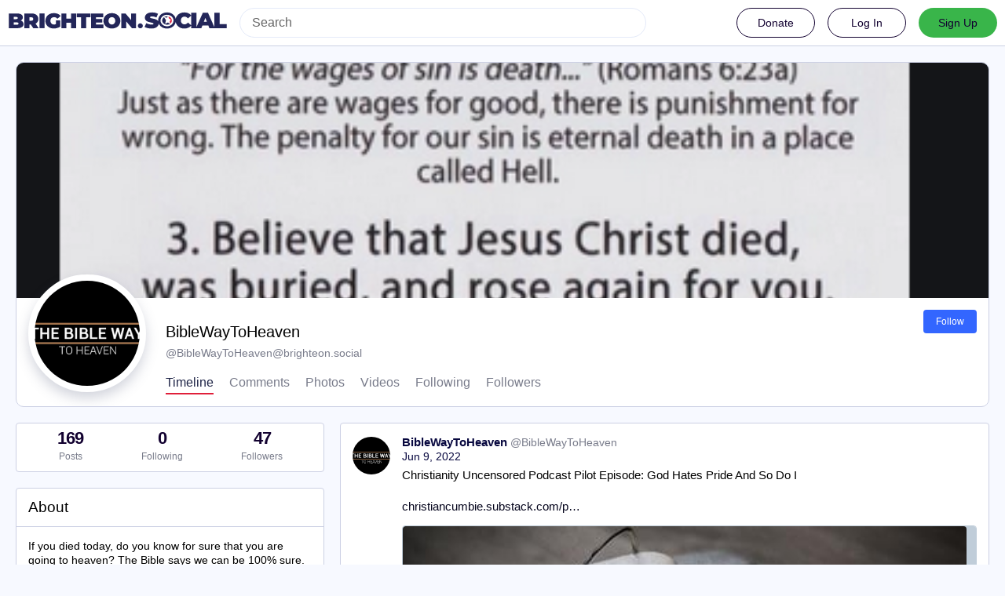

--- FILE ---
content_type: text/html; charset=utf-8
request_url: https://brighteon.social/@BibleWayToHeaven
body_size: 6217
content:
<!DOCTYPE html>
<html lang='en'>
<head>
<meta charset='utf-8'>
<meta content='width=device-width, initial-scale=1' name='viewport'>
<link href='/favicon.ico' rel='icon' type='image/x-icon'>
<link href='/apple-touch-icon.png' rel='apple-touch-icon' sizes='180x180'>
<link color='#2B90D9' href='/mask-icon.svg' rel='mask-icon'>
<link href='/manifest.json' rel='manifest'>
<meta content='/browserconfig.xml' name='msapplication-config'>
<meta content='#282c37' name='theme-color'>
<meta content='yes' name='apple-mobile-web-app-capable'>
<title>BibleWayToHeaven (@BibleWayToHeaven@brighteon.social) - BrighteonSocial</title>
<link rel="stylesheet" media="all" crossorigin="anonymous" href="/packs/css/common-635cf992.css" integrity="sha256-RsuAy2cO//8ynSGmBWUTRtcx9ZKng+G5FZtnriNaHq0=" />
<link rel="stylesheet" media="all" crossorigin="anonymous" href="/packs/css/brighteon-social-e62f84de.chunk.css" integrity="sha256-VCzcvkimEp9Kz55QyuDqnfbwOaPQZPL02RCyN6fcUFI=" />
<script src="/packs/js/common-134b74980ba210a6f9c7.js" crossorigin="anonymous" integrity="sha256-33CtLyNGBXsMGUuqSqHF0/zbwmzGJETTNgvBQ4cG6nI="></script>
<script src="/packs/js/locale_en-9563d84d3aa609a78aee.chunk.js" crossorigin="anonymous" integrity="sha256-IKtBdaSjukfsFC22V4AADnhO8aTBClYNJhG1c3gT2p0="></script>
<script src="/packs/js/tracking_code-96759725132513795791.chunk.js" crossorigin="anonymous" integrity="sha256-ubGcE1BwU7uBG0sxH8DXWsMufhEbyUChqApyukf/Oi4="></script>
<meta name="csrf-param" content="authenticity_token" />
<meta name="csrf-token" content="Ywq1CbvTRcRazTcJDeL70evxPrqAz_4JrtLIEet5jnjkpsPfRwosUmnVmlOKg3NB9C0-dE5TmvJYHVn_5nKQ2Q" />
<meta content='vAN9EIDoqcPn65JXuboLWQ==' name='style-nonce'>
<link rel="stylesheet" media="all" href="/inert.css" id="inert-style" />
<meta content='noindex, noarchive' name='robots'>
<link href='https://brighteon.social/@BibleWayToHeaven.rss' rel='alternate' type='application/rss+xml'>
<link href='https://brighteon.social/users/BibleWayToHeaven' rel='alternate' type='application/activity+json'>
<link href='https://brighteon.social/@BibleWayToHeaven?max_id=105307898904093006' rel='next'>
<meta content="profile" property="og:type" />
<meta content='169 Posts, 0 Following, 47 Followers Â· If you died today, do you know for sure that you are going to heaven? The Bible says we can be 100% sure. 

Salvation is a free gift from God by faith alone in Jesus Christ The Son of God. It is not by our own works. You don&#39;t have to go to church, read The Bible, get baptized, live a clean life, etc. in order to go to heaven. All you have to do is believe in Christ and his finished work. His death, burial and resurrection. 

thegospelvideo.com' name='description'>
<meta content="https://brighteon.social/@BibleWayToHeaven" property="og:url" />
<meta content="BrighteonSocial" property="og:site_name" />
<meta content="BibleWayToHeaven (@BibleWayToHeaven@brighteon.social)" property="og:title" />
<meta content="169 Posts, 0 Following, 47 Followers Â· If you died today, do you know for sure that you are going to heaven? The Bible says we can be 100% sure. 

Salvation is a free gift from God by faith alone in Jesus Christ The Son of God. It is not by our own works. You don&#39;t have to go to church, read The Bible, get baptized, live a clean life, etc. in order to go to heaven. All you have to do is believe in Christ and his finished work. His death, burial and resurrection. 

thegospelvideo.com" property="og:description" />
<meta content="https://s3.us-west-002.backblazeb2.com/MastodonK8s-Prod/accounts/avatars/000/004/838/original/4a4e94bedb91fcdc.png" property="og:image" />
<meta content="400" property="og:image:width" />
<meta content="400" property="og:image:height" />
<meta content="summary" property="twitter:card" />
<meta content="BibleWayToHeaven@brighteon.social" property="profile:username" />

<script id="initial-state" type="application/json">{"meta":{"streaming_api_base_url":"wss://brighteon.social","access_token":null,"locale":"en","domain":"brighteon.social","title":"BrighteonSocial","admin":null,"search_enabled":true,"repository":"webseedcom/brighteonsocial","source_url":"https://github.com/webseedcom/brighteonsocial","version":"3.4.6","invites_enabled":true,"mascot":null,"profile_directory":true,"trends":true,"auto_play_gif":false,"display_media":"default","reduce_motion":false,"use_blurhash":true,"crop_images":true},"compose":{"text":""},"accounts":{},"media_attachments":{"accept_content_types":[".jpg",".jpeg",".png",".gif",".webm",".mp4",".m4v",".mov",".ogg",".oga",".mp3",".wav",".flac",".opus",".aac",".m4a",".3gp",".wma","image/jpeg","image/png","image/gif","video/webm","video/mp4","video/quicktime","video/ogg","audio/wave","audio/wav","audio/x-wav","audio/x-pn-wave","audio/ogg","audio/vorbis","audio/mpeg","audio/mp3","audio/webm","audio/flac","audio/aac","audio/m4a","audio/x-m4a","audio/mp4","audio/3gpp","video/x-ms-asf"]},"settings":{"known_fediverse":false},"push_subscription":null}</script>
<script src="/packs/js/public-657eae9aab5741ddd661.chunk.js" crossorigin="anonymous" integrity="sha256-yzuR0LPDBsf0YwRzLd+8kcF0hz66NzNTA8ucetaWgZ4="></script>
<script src="/packs/js/share-c1e28434582927457417.chunk.js" crossorigin="anonymous" integrity="sha256-WCD2t7I2kVK00mFrpeV/E54bf5vnkpPNl4JP3e2f//s="></script>
<script src="/packs/js/navigation-d929c5344090b020f6c0.chunk.js" crossorigin="anonymous" integrity="sha256-JHew4cuCvXYWJMcrqRP8uGKJPs5oEIC+FFADJp84JmY="></script>
<script src="/packs/js/unsigned_navigation-5c5f6780a21245d847cb.chunk.js" crossorigin="anonymous" integrity="sha256-fVYMLPk6fWw9yawCE3ho2M6HJcQjkYDCR+w9ilKo0Ww="></script>
<script src="/packs/js/statuses-63d57aa9dba0ca50d034.chunk.js" crossorigin="anonymous" integrity="sha256-WsGaqbQ2BNHfkQaXZMcMn+ZswUER+qinqUFqoVf9XfI="></script>
<script src="/packs/js/account_action-ccf80c261a327f7fc2c8.chunk.js" crossorigin="anonymous" integrity="sha256-lxTPTxyHVs1b4ZnNZj4BKh3OhycT7cTvNM/Av8nc1VY="></script>

</head>
<body class='with-modals profile theme-brighteon-social no-reduce-motion'>
<div class='public-layout d-flex flex-column'>
<div><div data-props='{&quot;locale&quot;:&quot;en&quot;}' id='brighteon-unsigned-navigation'></div>
</div>
<div class='main-container'><div class='container'>
<div class='public-account-header'>
<div class='public-account-header__image'>
<img class="parallax" src="https://s3.us-west-002.backblazeb2.com/MastodonK8s-Prod/accounts/headers/000/004/838/original/5b0f58bc5436e2aa.png" />
</div>
<div class='public-account-header__bar'>
<div class='big-flex-small-block align-items-start'>
<a class="avatar" href="https://brighteon.social/@BibleWayToHeaven"><img id="profile_page_avatar" class=" box-shadow" data-original="https://s3.us-west-002.backblazeb2.com/MastodonK8s-Prod/accounts/avatars/000/004/838/original/4a4e94bedb91fcdc.png" data-static="https://s3.us-west-002.backblazeb2.com/MastodonK8s-Prod/accounts/avatars/000/004/838/original/4a4e94bedb91fcdc.png" src="https://s3.us-west-002.backblazeb2.com/MastodonK8s-Prod/accounts/avatars/000/004/838/original/4a4e94bedb91fcdc.png" />
</a><div class='public-account-header-right'>
<div class='public-account-header__tabs'>
<div class='public-account-header__tabs__name'>
<h1>
BibleWayToHeaven

<small>
@<a href="/cdn-cgi/l/email-protection" class="__cf_email__" data-cfemail="87c5eee5ebe2d0e6fed3e8cfe2e6f1e2e9c7e5f5eee0eff3e2e8e9a9f4e8e4eee6eb">[email&#160;protected]</a>

</small>
</h1>
</div>
<div class='public-account-header__tabs__tabs hide-scrollbar'>
<div class='public-account-header__tabs__tab active'>
<a class="font-weight-bold" href="https://brighteon.social/@BibleWayToHeaven">Timeline
</a></div>
<div class='public-account-header__tabs__tab'>
<a class="font-weight-bold" href="https://brighteon.social/@BibleWayToHeaven/with_replies">Comments
</a></div>
<div class='public-account-header__tabs__tab'>
<a class="font-weight-bold" href="https://brighteon.social/@BibleWayToHeaven/photos">Photos
</a></div>
<div class='public-account-header__tabs__tab'>
<a class="font-weight-bold" href="https://brighteon.social/@BibleWayToHeaven/videos">Videos
</a></div>
<div class='public-account-header__tabs__tab'>
<a class="font-weight-bold" href="https://brighteon.social/users/BibleWayToHeaven/following">Following
</a></div>
<div class='public-account-header__tabs__tab'>
<a class="font-weight-bold" href="https://brighteon.social/users/BibleWayToHeaven/followers">Followers
</a></div>
</div>
</div>
<div class='public-account-header__tabs__tabs__buttons d-flex'>
<div class='account-action'>
<a class="button normal-button modal-button" target="_new" href="/users/BibleWayToHeaven/remote_follow">Follow</a>
</div>
</div>
</div>
</div>
</div>
<div class='public-account-header__extra'>
<div class='public-account-bio br1'>
<div class='public-account-bio__title'>
About
</div>

<div class='account__header__content emojify'><p>If you died today, do you know for sure that you are going to heaven? The Bible says we can be 100% sure. </p><p>Salvation is a free gift from God by faith alone in Jesus Christ The Son of God. It is not by our own works. You don&apos;t have to go to church, read The Bible, get baptized, live a clean life, etc. in order to go to heaven. All you have to do is believe in Christ and his finished work. His death, burial and resurrection. </p><p>thegospelvideo.com</p></div>
<div class='public-account-bio__extra'>
Member since Sep 2020
</div>
</div>

<div class='public-account-header__extra__links'>
<a href="https://brighteon.social/users/BibleWayToHeaven/following"><strong>0</strong>
Following
</a><a href="https://brighteon.social/users/BibleWayToHeaven/followers"><strong>47</strong>
Followers
</a></div>
</div>
</div>
</div>

<div class='container'>
<div class='public-account-body'>
<div class='originally-grid'>
<div class='column-0'>
<div class='column-container'>
<div class='public-account-counts'>
<div class='details-counters d-flex'>
<div class='counter active'>
<a class="u-url u-uid decoration-none d-flex flex-column justify-content-center align-items-center" title="169" href="https://brighteon.social/@BibleWayToHeaven"><div class='counter-number'>169</div>
<div class='counter-label'>Posts</div>
</a></div>
<div class='counter'>
<a class="decoration-none d-flex flex-column justify-content-center align-items-center" title="0" href="https://brighteon.social/users/BibleWayToHeaven/following"><div class='counter-number'>0</div>
<div class='counter-label'>Following</div>
</a></div>
<div class='counter'>
<a class="decoration-none d-flex flex-column justify-content-center align-items-center" title="47" href="https://brighteon.social/users/BibleWayToHeaven/followers"><div class='counter-number'>47</div>
<div class='counter-label'>Followers</div>
</a></div>
</div>
</div>

<div class='public-account-bio br1'>
<div class='public-account-bio__title'>
About
</div>

<div class='account__header__content emojify'><p>If you died today, do you know for sure that you are going to heaven? The Bible says we can be 100% sure. </p><p>Salvation is a free gift from God by faith alone in Jesus Christ The Son of God. It is not by our own works. You don&apos;t have to go to church, read The Bible, get baptized, live a clean life, etc. in order to go to heaven. All you have to do is believe in Christ and his finished work. His death, burial and resurrection. </p><p>thegospelvideo.com</p></div>
<div class='public-account-bio__extra'>
Member since Sep 2020
</div>
</div>


<div id='donate-modal-container'></div>
<div data-props='{&quot;locale&quot;:&quot;en&quot;}' id='link-footer'></div>
</div>
</div>
<div class='column-1'>
<div class='column-container'>
<div data-props='{&quot;locale&quot;:&quot;en&quot;,&quot;accountId&quot;:&quot;4838&quot;,&quot;currentAccountId&quot;:&quot;&quot;,&quot;username&quot;:&quot;BibleWayToHeaven&quot;,&quot;avatar&quot;:null}' id='brighteon-statuses'></div>
</div>
</div>
</div>
</div>
</div>
<div id='modal-container'></div>
</div>
<div class='container'>
<div class='footer'></div>
</div>
</div>

<div class='logo-resources'>
<svg xmlns="http://www.w3.org/2000/svg"><symbol id="brighteon-svg-logo" viewBox="0 0 216.4144 232.00976"><path d="M107.86523 0C78.203984.2425 49.672422 3.4535937 33.044922 11.089844c0 0-32.97656262 14.752031-32.97656262 65.082031 0 11.525-.224375 25.306175.140625 39.919925 1.19750002 49.22 9.02375002 97.72843 54.53124962 109.77343 20.9825 5.55375 38.99711 6.71547 53.505856 5.91797 26.31125-1.45875 41.08203-9.38867 41.08203-9.38867l-.86914-19.08984s-18.80171 5.92758-39.91796 5.20508c-20.921254-.7175-43.006879-2.25516-46.390629-27.94141-.3125-2.25625-.46875-4.66938-.46875-7.20313 0 0 20.536953 5.0204 46.564449 6.21289 15.915.73001 30.8393-.93343 45.99805-2.74218 29.07-3.47125 54.38125-21.3818 57.5625-37.74805 5.0125-25.78125 4.59961-62.916015 4.59961-62.916015 0-50.33-32.97461-65.082031-32.97461-65.082031C166.80539 3.4535938 138.255.2425 108.59375 0h-.72852zM74.296875 39.326172c12.355 0 21.710234 4.749297 27.896485 14.248047l6.01367 10.080078 6.01563-10.080078c6.185-9.49875 15.54023-14.248047 27.89648-14.248047 10.6775 0 19.28156 3.753672 25.85156 11.076172 6.36875 7.3225 9.53907 17.218828 9.53907 29.673828v60.941408h-24.14454V81.869141c0-12.46875-5.24453-18.798829-15.73828-18.798829-11.6025 0-17.41797 7.508516-17.41797 22.353516v32.375002H96.207031V85.423828c0-14.845-5.815468-22.353515-17.417969-22.353516-10.49375 0-15.740234 6.330079-15.740234 18.798829v59.148439H38.904297V80.076172c0-12.455 3.171016-22.351328 9.541015-29.673828 6.568751-7.3225 15.172813-11.076172 25.851563-11.076172z" /></symbol></svg>

<svg xmlns="http://www.w3.org/2000/svg"><symbol id="brighteon-svg-logo-full" viewBox="0 0 713.35878 175.8678"><path d="M160.55476 105.43125c-2.4125 12.40625-21.5975 25.9825-43.63375 28.61375-11.49125 1.3725-22.80375 2.63125-34.8675 2.07875-19.73-.90375-35.2975-4.71-35.2975-4.71 0 1.92125.11875 3.75.355 5.46 2.565 19.47 19.3075 20.6375 35.16625 21.18125 16.00625.5475 30.2575-3.9475 30.2575-3.9475l.65875 14.4725s-11.19625 6.01125-31.14 7.11625c-10.99875.605-24.65375-.27625-40.56-4.485C6.99851 162.08 1.06601 125.31.15851 88-.11899 76.9225.05226 66.47625.05226 57.74125c0-38.1525 24.99625-49.335 24.99625-49.335C37.65226 2.6175 59.27976.18375 81.76351 0h.5525c22.48375.18375 44.125 2.6175 56.72875 8.40625 0 0 24.99625 11.1825 24.99625 49.335 0 0 .3125 28.1475-3.48625 47.69" fill="#3088d4"/><path d="M34.65751 48.494c0-5.55375 4.5025-10.055 10.055-10.055 5.55375 0 10.055 4.50125 10.055 10.055 0 5.5525-4.50125 10.055-10.055 10.055-5.5525 0-10.055-4.5025-10.055-10.055M178.86476 60.69975v46.195h-18.30125v-44.8375c0-9.4525-3.9775-14.24875-11.9325-14.24875-8.79375 0-13.2025 5.69125-13.2025 16.94375V89.2935h-18.19375V64.75225c0-11.2525-4.40875-16.94375-13.2025-16.94375-7.955 0-11.9325 4.79625-11.9325 14.24875v44.8375H73.79851v-46.195c0-9.44125 2.40375-16.94375 7.2325-22.495 4.98-5.55 11.50125-8.395 19.595-8.395 9.36625 0 16.45875 3.59875 21.14625 10.79875l4.56 7.6425 4.55875-7.6425c4.68875-7.2 11.78-10.79875 21.1475-10.79875 8.09375 0 14.61375 2.845 19.59375 8.395 4.82875 5.55125 7.2325 13.05375 7.2325 22.495M241.91276 83.663625c3.77625-3.99 5.595-9.015 5.595-15.075 0-6.06-1.81875-11.085-5.595-14.9275-3.63625-3.99125-8.25375-5.91125-13.84875-5.91125-5.59625 0-10.2125 1.92-13.84875 5.91125-3.6375 3.8425-5.45625 8.8675-5.45625 14.9275 0 6.06 1.81875 11.085 5.45625 15.075 3.63625 3.8425 8.2525 5.76375 13.84875 5.76375 5.595 0 10.2125-1.92125 13.84875-5.76375m5.595-52.025h18.04625v73.9h-18.04625v-8.72125c-5.455 7.2425-13.01 10.79-22.80125 10.79-9.3725 0-17.34625-3.695-24.06125-11.23375-6.57375-7.5375-9.93125-16.84875-9.93125-27.785 0-10.78875 3.3575-20.10125 9.93125-27.63875 6.715-7.5375 14.68875-11.38 24.06125-11.38 9.79125 0 17.34625 3.5475 22.80125 10.78875v-8.72zM326.26951 67.258625c5.315 3.99 7.97375 9.60625 7.83375 16.7 0 7.53875-2.65875 13.45-8.11375 17.58875-5.45625 3.99125-12.03 6.06-20.00375 6.06-14.40875 0-24.20125-5.9125-29.3775-17.58875l15.66875-9.31c2.0975 6.35375 6.71375 9.60625 13.70875 9.60625 6.43375 0 9.6525-2.07 9.6525-6.35625 0-3.10375-4.1975-5.91125-12.73-8.1275-3.21875-.8875-5.87625-1.77375-7.97375-2.51375-2.9375-1.18125-5.455-2.5125-7.55375-4.1375-5.17625-3.99-7.83375-9.3125-7.83375-16.11 0-7.2425 2.5175-13.00625 7.55375-17.145 5.17625-4.28625 11.47-6.355 19.025-6.355 12.03 0 20.84375 5.1725 26.5775 15.66625l-15.38625 8.8675c-2.23875-5.02375-6.015-7.53625-11.19125-7.53625-5.45625 0-8.11375 2.06875-8.11375 6.05875 0 3.10375 4.19625 5.91125 12.73 8.12875 6.575 1.4775 11.75 3.695 15.5275 6.50375M383.626635 49.966125h-15.8075v30.7425c0 3.695 1.4 5.91125 4.0575 6.945 1.95875.74 5.875.8875 11.75.59125v17.29375c-12.16875 1.4775-20.9825.295-26.15875-3.69625-5.175-3.8425-7.69375-10.93625-7.69375-21.13375v-30.7425h-12.17v-18.3275h12.17v-14.9275l18.045-5.76375v20.69125h15.8075v18.3275zM441.124885 83.2205c3.6375-3.84375 5.455-8.72125 5.455-14.6325 0-5.91125-1.8175-10.78875-5.455-14.63125-3.6375-3.84375-8.11375-5.76375-13.57-5.76375-5.455 0-9.93125 1.92-13.56875 5.76375-3.4975 3.99-5.31625 8.8675-5.31625 14.63125 0 5.765 1.81875 10.6425 5.31625 14.6325 3.6375 3.8425 8.11375 5.76375 13.56875 5.76375 5.45625 0 9.9325-1.92125 13.57-5.76375m-39.86875 13.15375c-7.13375-7.5375-10.63125-16.70125-10.63125-27.78625 0-10.9375 3.4975-20.1 10.63125-27.6375 7.13375-7.5375 15.9475-11.38 26.29875-11.38 10.3525 0 19.165 3.8425 26.3 11.38 7.135 7.5375 10.77125 16.84875 10.77125 27.6375 0 10.9375-3.63625 20.24875-10.77125 27.78625-7.135 7.53875-15.8075 11.2325-26.3 11.2325-10.49125 0-19.165-3.69375-26.29875-11.2325M524.92126 83.663625c3.6375-3.99 5.455-9.015 5.455-15.075 0-6.06-1.8175-11.085-5.455-14.9275-3.63625-3.99125-8.25375-5.91125-13.84875-5.91125-5.59625 0-10.2125 1.92-13.98875 5.91125-3.63625 3.8425-5.45625 8.8675-5.45625 14.9275 0 6.06 1.82 11.085 5.45625 15.075 3.77625 3.8425 8.5325 5.76375 13.98875 5.76375 5.595 0 10.2125-1.92125 13.84875-5.76375m5.455-81.585h18.04625v103.46h-18.04625v-8.72125c-5.315 7.2425-12.87 10.79-22.66125 10.79-9.3725 0-17.485-3.695-24.2-11.23375-6.575-7.5375-9.9325-16.84875-9.9325-27.785 0-10.78875 3.3575-20.10125 9.9325-27.63875 6.715-7.5375 14.8275-11.38 24.2-11.38 9.79125 0 17.34625 3.5475 22.66125 10.78875v-38.28zM611.79626 83.2205c3.63625-3.84375 5.455-8.72125 5.455-14.6325 0-5.91125-1.81875-10.78875-5.455-14.63125-3.6375-3.84375-8.11375-5.76375-13.57-5.76375-5.455 0-9.9325 1.92-13.56875 5.76375-3.49875 3.99-5.31625 8.8675-5.31625 14.63125 0 5.765 1.8175 10.6425 5.31625 14.6325 3.63625 3.8425 8.11375 5.76375 13.56875 5.76375 5.45625 0 9.9325-1.92125 13.57-5.76375m-39.86875 13.15375c-7.135-7.5375-10.63125-16.70125-10.63125-27.78625 0-10.9375 3.49625-20.1 10.63125-27.6375 7.135-7.5375 15.9475-11.38 26.29875-11.38 10.3525 0 19.165 3.8425 26.3 11.38 7.135 7.5375 10.77125 16.84875 10.77125 27.6375 0 10.9375-3.63625 20.24875-10.77125 27.78625-7.135 7.53875-15.8075 11.2325-26.3 11.2325-10.49125 0-19.16375-3.69375-26.29875-11.2325M713.35876 60.163875v45.37375h-18.04625v-43.00875c0-4.8775-1.25875-8.5725-3.77625-11.38-2.37875-2.5125-5.73625-3.84375-10.0725-3.84375-10.2125 0-15.3875 6.06-15.3875 18.3275v39.905h-18.04625v-73.89875h18.04625v8.27625c4.33625-6.94625 11.19-10.345 20.84375-10.345 7.69375 0 13.98875 2.66 18.885 8.12875 5.035 5.46875 7.55375 12.85875 7.55375 22.465"/></symbol></svg>

</div>
<img alt='' referrerpolicy='no-referrer-when-downgrade' src='https://analytics.distributednews.com/piwik/matomo.php?idsite=593&amp;amp;rec=1' style='border:0'>
<script data-cfasync="false" src="/cdn-cgi/scripts/5c5dd728/cloudflare-static/email-decode.min.js"></script><script defer src="https://static.cloudflareinsights.com/beacon.min.js/vcd15cbe7772f49c399c6a5babf22c1241717689176015" integrity="sha512-ZpsOmlRQV6y907TI0dKBHq9Md29nnaEIPlkf84rnaERnq6zvWvPUqr2ft8M1aS28oN72PdrCzSjY4U6VaAw1EQ==" data-cf-beacon='{"rayId":"9c60c7975efaee32","version":"2025.9.1","serverTiming":{"name":{"cfExtPri":true,"cfEdge":true,"cfOrigin":true,"cfL4":true,"cfSpeedBrain":true,"cfCacheStatus":true}},"token":"675b079d36c44ed5abf53781eb45fcb0","b":1}' crossorigin="anonymous"></script>
</body>
<foot></foot>
</html>

